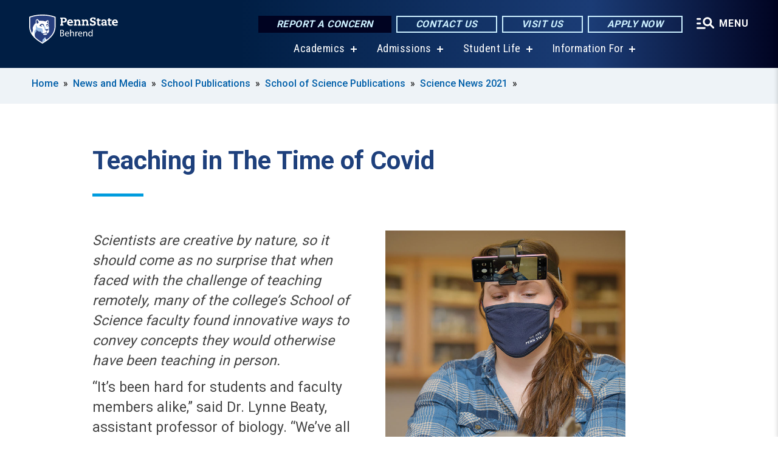

--- FILE ---
content_type: text/html; charset=UTF-8
request_url: https://behrend.psu.edu/news-events/school-publications/school-science-publications/science-news-2021/teaching-time-covid
body_size: 13126
content:
<!DOCTYPE html>
<html  lang="en" dir="ltr" prefix="content: http://purl.org/rss/1.0/modules/content/  dc: http://purl.org/dc/terms/  foaf: http://xmlns.com/foaf/0.1/  og: http://ogp.me/ns#  rdfs: http://www.w3.org/2000/01/rdf-schema#  schema: http://schema.org/  sioc: http://rdfs.org/sioc/ns#  sioct: http://rdfs.org/sioc/types#  skos: http://www.w3.org/2004/02/skos/core#  xsd: http://www.w3.org/2001/XMLSchema# ">
  <head>
    <meta charset="utf-8" />
<meta name="description" content="Teaching in The Time of Covid" />
<link rel="canonical" href="https://behrend.psu.edu/news-events/school-publications/school-science-publications/science-news-2021/teaching-time-covid" />
<link rel="shortlink" href="https://behrend.psu.edu/node/57836" />
<meta property="og:site_name" content="Penn State Behrend" />
<meta property="og:type" content="article" />
<meta property="og:url" content="https://behrend.psu.edu/news-events/school-publications/school-science-publications/science-news-2021/teaching-time-covid" />
<meta property="og:title" content="Teaching in The Time of Covid" />
<meta property="og:description" content="Teaching in The Time of Covid" />
<meta name="Generator" content="Drupal 10 (https://www.drupal.org)" />
<meta name="MobileOptimized" content="width" />
<meta name="HandheldFriendly" content="true" />
<meta name="viewport" content="width=device-width, initial-scale=1.0" />
<link rel="icon" href="/profiles/psucampus/themes/psu_sub/favicon.ico" type="image/vnd.microsoft.icon" />

    <title>Teaching in The Time of Covid | Penn State Behrend</title>
    <link rel="stylesheet" media="all" href="/sites/behrend/files/css/css_FiQc0TcnKgBN3FsBDjYnXkKcRlks1_usKIq_opVAC0M.css?delta=0&amp;language=en&amp;theme=psu_sub&amp;include=[base64]" />
<link rel="stylesheet" media="all" href="/sites/behrend/files/css/css_vOKIn-s5YGh1DEldtgwWoh6Qv8I8kpgMVFknYGFYEwc.css?delta=1&amp;language=en&amp;theme=psu_sub&amp;include=[base64]" />
<link rel="stylesheet" media="all" href="https://use.fontawesome.com/releases/v5.8.1/css/all.css" />

    
    <!-- Begin Google fonts -->
    <link href="//fonts.googleapis.com/css2?family=Roboto+Condensed:ital,wght@0,400;0,700;1,400;1,700&amp;family=Roboto+Slab:wght@100;300;400;500;700&amp;family=Roboto:wght@400;500;700;900&amp;family=Open+Sans:ital,wght@0,300;0,400;0,600;0,700;0,800;1,300;1,400;1,600;1,700;1,800" rel="stylesheet" />
    <!-- End Google fonts -->
    <!-- Google Tag Manager -->
    <script>(function(w,d,s,l,i){w[l]=w[l]||[];w[l].push({'gtm.start':
    new Date().getTime(),event:'gtm.js'});var f=d.getElementsByTagName(s)[0],
    j=d.createElement(s),dl=l!='dataLayer'?'&l='+l:'';j.async=true;j.src=
    '//www.googletagmanager.com/gtm.js?id='+i+dl;f.parentNode.insertBefore(j,f);
    })(window,document,'script','dataLayer','GTM-5CXSN6');</script>
    <!-- End Google Tag Manager -->
  </head>
  <body class="path-node page-node-type-basic-page has-glyphicons">
    <!-- Google Tag Manager (noscript) -->
    <noscript><iframe src="//www.googletagmanager.com/ns.html?id=GTM-5CXSN6"
    height="0" width="0" style="display:none;visibility:hidden"></iframe></noscript>
    <!-- End Google Tag Manager (noscript) -->
    <nav id="skip-link" aria-label="skip-link">
      <a href="#main-content" class="visually-hidden focusable skip-link">
        Skip to main content
      </a>
    </nav>
    
      <div class="dialog-off-canvas-main-canvas" data-off-canvas-main-canvas>
    
      <header>
    <div class="overlay"></div>
    <div class="header-wrap">
      <div id="alerts-wrap">
      </div>
      <nav id="navigation">
        <div class="container-psu-main">
          <div class="brand" id="brand">
            <a href="/" class="header-logo">
              <img src="/sites/behrend/files/logos/PSU_EBO_RGB_2C.svg" alt="Penn State Behrend" title="" id="header-logo">
            </a>
            <div class="header-buttons">
              <div class="btn-wrap">
                <a href="https://universityethics.psu.edu/reporting-at-penn-state" class="button hotline-button">Report a Concern</a>
                                    
        <a href="/about-the-college/people-and-departments" class="button gradient-button cta-button">Contact Us</a>
        <a href="/admission/visit-behrend-overview" class="button gradient-button cta-button">Visit Us</a>
        <a href="/admissions-financial-aid/apply" class="button gradient-button cta-button">Apply Now</a>
  


                                <div class="more-menu-buttons">
                  <button class="hamburger hamburger--arrow-r open-dialog" type="button">
                    <span class="hamburger-box">
                      <svg role="img" aria-label="Expand menu" viewBox="0 0 24 24" xmlns="http://www.w3.org/2000/svg" xmlns:xlink="http://www.w3.org/1999/xlink"><title id="Icon-navSearch-:R4qlnaja:">navSearch icon</title><path fill="#fff" d="M3.02171 18.2822C2.73223 18.2822 2.48957 18.1843 2.29374 17.9885C2.09791 17.7927 2 17.55 2 17.2605C2 16.9711 2.09791 16.7284 2.29374 16.5326C2.48957 16.3367 2.73223 16.2388 3.02171 16.2388H11.1954C11.4849 16.2388 11.7275 16.3367 11.9234 16.5326C12.1192 16.7284 12.2171 16.9711 12.2171 17.2605C12.2171 17.55 12.1192 17.7927 11.9234 17.9885C11.7275 18.1843 11.4849 18.2822 11.1954 18.2822H3.02171ZM3.02171 13.1737C2.73223 13.1737 2.48957 13.0758 2.29374 12.8799C2.09791 12.6841 2 12.4415 2 12.152C2 11.8625 2.09791 11.6198 2.29374 11.424C2.48957 11.2282 2.73223 11.1303 3.02171 11.1303H6.08685C6.37633 11.1303 6.61899 11.2282 6.81482 11.424C7.01064 11.6198 7.10856 11.8625 7.10856 12.152C7.10856 12.4415 7.01064 12.6841 6.81482 12.8799C6.61899 13.0758 6.37633 13.1737 6.08685 13.1737H3.02171ZM3.02171 8.06513C2.73223 8.06513 2.48957 7.96722 2.29374 7.77139C2.09791 7.57556 2 7.33291 2 7.04342C2 6.75394 2.09791 6.51128 2.29374 6.31545C2.48957 6.11963 2.73223 6.02171 3.02171 6.02171H6.08685C6.37633 6.02171 6.61899 6.11963 6.81482 6.31545C7.01064 6.51128 7.10856 6.75394 7.10856 7.04342C7.10856 7.33291 7.01064 7.57556 6.81482 7.77139C6.61899 7.96722 6.37633 8.06513 6.08685 8.06513H3.02171ZM14.2605 15.2171C12.8472 15.2171 11.6424 14.719 10.6462 13.7229C9.65006 12.7267 9.15198 11.5219 9.15198 10.1086C9.15198 8.69519 9.65006 7.49042 10.6462 6.49425C11.6424 5.49808 12.8472 5 14.2605 5C15.6739 5 16.8787 5.49808 17.8748 6.49425C18.871 7.49042 19.3691 8.69519 19.3691 10.1086C19.3691 10.6024 19.2967 11.092 19.152 11.5773C19.0072 12.0626 18.7901 12.5096 18.5006 12.9183L21.719 16.1367C21.9063 16.324 22 16.5624 22 16.8519C22 17.1413 21.9063 17.3797 21.719 17.567C21.5317 17.7544 21.2933 17.848 21.0038 17.848C20.7143 17.848 20.4759 17.7544 20.2886 17.567L17.0702 14.3487C16.6616 14.6381 16.2146 14.8553 15.7292 15C15.2439 15.1447 14.7544 15.2171 14.2605 15.2171ZM14.2605 13.1737C15.112 13.1737 15.8357 12.8757 16.4317 12.2797C17.0277 11.6837 17.3257 10.96 17.3257 10.1086C17.3257 9.25713 17.0277 8.53342 16.4317 7.93742C15.8357 7.34142 15.112 7.04342 14.2605 7.04342C13.4091 7.04342 12.6854 7.34142 12.0894 7.93742C11.4934 8.53342 11.1954 9.25713 11.1954 10.1086C11.1954 10.96 11.4934 11.6837 12.0894 12.2797C12.6854 12.8757 13.4091 13.1737 14.2605 13.1737Z"></path></svg>
                    </span>
                    <span class="more-text">MENU</span>
                  </button>
                </div>
              </div>
            </div>
                              <ul class="main-nav">
          <li class="has-submenu title-xx-small">
            <a href="/academics" data-drupal-link-system-path="node/26529">Academics</a>
              <div class="dropdown-content">
          <div class="submenu-links">
            <ul>
                                      <li class="menu_link title-xx-small">
                                <a href="/academics/academic-programs/majors-minors" data-drupal-link-system-path="node/24420">Majors and Minors</a>
              </li>
                                      <li class="menu_link title-xx-small">
                                <a href="/graduate-programs" data-drupal-link-system-path="node/56546">Graduate Programs</a>
              </li>
                                      <li class="menu_link title-xx-small">
                                <a href="/academics/academic-programs/open-lab-student-experience" data-drupal-link-system-path="node/31386">Open Lab Learning</a>
              </li>
                                      <li class="menu_link title-xx-small">
                                <a href="/research" data-drupal-link-system-path="node/54396">Research Opportunities</a>
              </li>
                                      <li class="menu_link title-xx-small">
                                <a href="/school-of-business" data-drupal-link-system-path="node/26484">Black School of Business</a>
              </li>
                                      <li class="menu_link title-xx-small">
                                <a href="/school-of-engineering" data-drupal-link-system-path="node/26512">School of Engineering</a>
              </li>
                                      <li class="menu_link title-xx-small">
                                <a href="/school-of-humanities-social-sciences" data-drupal-link-system-path="node/26475">School of Humanities and Social Sciences</a>
              </li>
                                      <li class="menu_link title-xx-small">
                                <a href="/school-of-science" data-drupal-link-system-path="node/26502">School of Science</a>
              </li>
                                      <li class="menu_link title-xx-small">
                                <a href="/school-of-science/academic-programs/nursing" data-drupal-link-system-path="node/26072">Nursing Program</a>
              </li>
                        </ul>
          </div>
        </div>
          </li>
          <li class="has-submenu title-xx-small">
            <a href="/admission" data-drupal-link-system-path="node/26535">Admissions</a>
              <div class="dropdown-content">
          <div class="submenu-links">
            <ul>
                                      <li class="menu_link title-xx-small">
                                <a href="/about-the-college" data-drupal-link-system-path="node/67876">About Penn State Behrend</a>
              </li>
                                      <li class="menu_link title-xx-small">
                                <a href="/admissions-financial-aid/undergraduate-admissions/first-year-students" data-drupal-link-system-path="node/24492">First-Year Students</a>
              </li>
                                      <li class="menu_link title-xx-small">
                                <a href="/admissions-financial-aid/undergraduate-admissions/transfer-students" data-drupal-link-system-path="node/24491">Transfer Students</a>
              </li>
                                      <li class="menu_link title-xx-small">
                                <a href="/admissions-financial-aid/undergraduate-admissions/penn-state-behrend-welcomes-international-students" data-drupal-link-system-path="node/24359">International Students</a>
              </li>
                                      <li class="menu_link title-xx-small">
                                <a href="/admissions-financial-aid/undergraduate-admissions/change-of-campus" data-drupal-link-system-path="node/24607">Change of Campus Students</a>
              </li>
                                      <li class="menu_link title-xx-small">
                                <a href="/admissions-financial-aid/adult-admissions" data-drupal-link-system-path="node/23810">Adult Learners</a>
              </li>
                                      <li class="menu_link title-xx-small">
                                <a href="/admissions-financial-aid/graduate-programs">Graduate Students</a>
              </li>
                                      <li class="menu_link title-xx-small">
                                <a href="/admissions-financial-aid/apply" data-drupal-link-system-path="node/24493">Applying to Behrend</a>
              </li>
                                      <li class="menu_link title-xx-small">
                                <a href="/tuition-and-financial-aid" data-drupal-link-system-path="node/26543">Tuition and Financial Aid</a>
              </li>
                        </ul>
          </div>
        </div>
          </li>
          <li class="has-submenu title-xx-small">
            <a href="/student-life" data-drupal-link-system-path="node/26547">Student Life</a>
              <div class="dropdown-content">
          <div class="submenu-links">
            <ul>
                                      <li class="menu_link title-xx-small">
                                <a href="/student-life/commuter-life" data-drupal-link-system-path="node/23729">Commuter Life</a>
              </li>
                                      <li class="menu_link title-xx-small">
                                <a href="/student-life/housing-and-residence-life/residence-life" data-drupal-link-system-path="node/24585">Residence Life</a>
              </li>
                                      <li class="menu_link title-xx-small">
                                <a href="https://liveon.psu.edu/behrend/dining">Dining on Campus</a>
              </li>
                                      <li class="menu_link title-xx-small">
                                <a href="https://www.psblions.com/landing/index">Athletics and Recreation</a>
              </li>
                                      <li class="menu_link title-xx-small">
                                <a href="/student-life/student-leadership-and-involvement" data-drupal-link-system-path="node/24398">Clubs and Activities</a>
              </li>
                                      <li class="menu_link title-xx-small">
                                <a href="/student-life/educational-equity-and-diversity" data-drupal-link-system-path="node/26631">Diversity and Belonging</a>
              </li>
                                      <li class="menu_link title-xx-small">
                                <a href="/student-life/student-services" data-drupal-link-system-path="node/24037">Student Services</a>
              </li>
                                      <li class="menu_link title-xx-small">
                                <a href="/student-life/student-services/campus-safety" data-drupal-link-system-path="node/24388">Safety on Campus</a>
              </li>
                        </ul>
          </div>
        </div>
          </li>
          <li class="has-submenu title-xx-small">
            <a href="">Information For</a>
              <div class="dropdown-content">
          <div class="submenu-links">
            <ul>
                                      <li class="menu_link title-xx-small">
                                <a href="/future-students" data-drupal-link-system-path="node/26558">Future Students</a>
              </li>
                                      <li class="menu_link title-xx-small">
                                <a href="/current-students" data-drupal-link-system-path="node/26555">Current Students</a>
              </li>
                                      <li class="menu_link title-xx-small">
                                <a href="/faculty-staff" data-drupal-link-system-path="node/26560">Faculty &amp; Staff</a>
              </li>
                                      <li class="menu_link title-xx-small">
                                <a href="/alumni" data-drupal-link-system-path="node/23841">Alumni</a>
              </li>
                                      <li class="menu_link title-xx-small">
                                <a href="/giving" data-drupal-link-system-path="node/55891">Donors &amp; Friends</a>
              </li>
                                      <li class="menu_link title-xx-small">
                                <a href="/business-and-community-partners" data-drupal-link-system-path="node/26805">Business &amp; Community Partners</a>
              </li>
                                      <li class="menu_link title-xx-small">
                                <a href="/admission/visit-penn-state-behrend/directions-to-campus" data-drupal-link-system-path="node/24358">Visitors</a>
              </li>
                        </ul>
          </div>
        </div>
          </li>
    </ul>


                      </div>
        </div>
      </nav>
    </div>
        <div class="dialog full-menu-wrap" role="dialog" aria-labelledby="dialog-title" aria-describedby="dialog-description" inert>
      <div id="dialog-title" class="sr-only">Full site navigation menu</div>
      <p id="dialog-description" class="sr-only">This dialog contains the full navigation menu for this site.</p>
      <nav class="full-menu">
        <a href="/" class="full-menu-mark"><img src="/sites/behrend/files/logos/PSU_EBO_RGB_2C_M.svg" alt="Penn State Behrend" title="" /></a>
        <button class="full-menu-close close-dialog icon-cancel" aria-label="Close Navigation"><span>Close</span></button>
                  <div class="search-block-form google-cse block block-search block-search-form-block" data-drupal-selector="search-block-form" novalidate="novalidate" id="block-search-form" role="search">
  
    
        
  <form block="block-search-form" action="/search/cse" method="get" id="search-block-form" accept-charset="UTF-8" class="search-form">
    <div class="form-item js-form-item form-type-search js-form-type-search form-item-keys js-form-item-keys form-no-label form-group">
      <label for="edit-keys" class="control-label sr-only">Search</label>
  
  
  <div class="input-group"><input title="Enter the terms you wish to search for." data-drupal-selector="edit-keys" class="form-search form-control" placeholder="Search" type="search" id="edit-keys" name="keys" value="" size="10" maxlength="128" /><span class="input-group-btn"><button type="submit" value="Search" class="button js-form-submit form-submit btn-primary btn icon-only"><span class="sr-only">Search</span><span class="icon glyphicon glyphicon-search" aria-hidden="true"></span></button></span></div>

  
  
      <div id="edit-keys--description" class="description help-block">
      Enter the terms you wish to search for.
    </div>
  </div>
<div class="form-actions form-group js-form-wrapper form-wrapper" data-drupal-selector="edit-actions" id="edit-actions"></div>

    <div class="search-type clearfix">
      <fieldset>
        <legend class="element-invisible">Search type:</legend>
        <div id="search-type" class="form-radios">
          <div class="form-item form-type-radio form-item-search-type">
            <input type="radio" id="-search-type-campussite" name="search_type" value="/search/cse"
              checked class="form-radio search-type-campussite">
            <label class="option" for="-search-type-campussite">Penn State Behrend</label>
          </div>
          <div class="form-item form-type-radio form-item-search-type">
            <input type="radio" id="-search-type-campus-people" name="search_type" value="/campus-directory/results"
               class="form-radio search-type-campus-people">
            <label class="option" for="-search-type-campus-people">Campus Directory </label>
          </div>
          <div class="form-item"></div>
          <div class="form-item form-type-radio form-item-search-type">
            <input type="radio" id="-search-type-wwwpsuedu" name="search_type" value="/search/all"
               class="form-radio search-type-wwwpsuedu">
            <label class="option" for="-search-type-wwwpsuedu">Penn State (all websites)</label>
          </div>
          <div class="form-item form-type-radio form-item-search-type">
            <input type="radio" id="-search-type-people" name="search_type" value="https://directory.psu.edu/?userId="
               class="form-radio search-type-people">
            <label class="option" for="-search-type-people">Penn State Directory </label>
          </div>
        </div>
      </fieldset>
    </div>
  </form>

  </div>

                <div class="cta-container">
          <div class="wrap-cta">
            <a href="https://universityethics.psu.edu/reporting-at-penn-state" class="button hotline-button">Report a Concern</a>
                          
        <a href="/about-the-college/people-and-departments" class="button gradient-button cta-button">Contact Us</a>
        <a href="/admission/visit-behrend-overview" class="button gradient-button cta-button">Visit Us</a>
        <a href="/admissions-financial-aid/apply" class="button gradient-button cta-button">Apply Now</a>
  


                      </div>
        </div>
                      <ul class="main-nav">
          <li class="has-submenu title-small">
            <a href="/this-is-penn-state-behrend" data-drupal-link-system-path="node/26523">This is Penn State Behrend</a>
              <div class="dropdown-content">
          <div class="submenu-links">
            <ul>
                                      <li class="menu_link title-xx-small">
                                <a href="/about-the-college" data-drupal-link-system-path="node/67876">About Penn State Behrend</a>
              </li>
                                      <li class="menu_link title-xx-small">
                                <a href="/about-the-college/college-strategy/behrend-open-lab" data-drupal-link-system-path="node/57441">Behrend as an Open Lab</a>
              </li>
                                      <li class="menu_link title-xx-small">
                                <a href="/about-the-college/behrend-best-value" data-drupal-link-system-path="node/69476">Behrend: A Best Value</a>
              </li>
                                      <li class="menu_link title-xx-small">
                                <a href="/about-the-college/college-strategy/vision-behrend-graduate" data-drupal-link-system-path="node/46286">Vision of a Behrend Graduate</a>
              </li>
                                      <li class="menu_link title-xx-small">
                                <a href="/news-events/calendars" data-drupal-link-system-path="node/23706">College Calendars</a>
              </li>
                                      <li class="menu_link title-xx-small">
                                <a href="/about-the-college/college-leadership" data-drupal-link-system-path="node/24608">College Leadership</a>
              </li>
                                      <li class="menu_link title-xx-small">
                                <a href="/about-the-college/people-and-departments" data-drupal-link-system-path="node/23187">People and Departments</a>
              </li>
                                      <li class="menu_link title-xx-small">
                                <a href="/admission/visit-penn-state-behrend" data-drupal-link-system-path="node/30856">Visit Behrend</a>
              </li>
                                      <li class="menu_link title-xx-small">
                                <a href="/giving" data-drupal-link-system-path="node/55891">Give to Behrend</a>
              </li>
                        </ul>
          </div>
        </div>
          </li>
          <li class="has-submenu title-small">
            <a href="/academics" data-drupal-link-system-path="node/26529">Academics</a>
              <div class="dropdown-content">
          <div class="submenu-links">
            <ul>
                                      <li class="menu_link title-xx-small">
                                <a href="/academics/academic-programs/majors-minors" data-drupal-link-system-path="node/24420">Majors and Minors</a>
              </li>
                                      <li class="menu_link title-xx-small">
                                <a href="/academics/academic-services/academic-advising/division-of-undergraduate-studies" data-drupal-link-system-path="node/22514">Exploratory (Undeclared)</a>
              </li>
                                      <li class="menu_link title-xx-small">
                                <a href="/academics/academic-services/adult" data-drupal-link-system-path="node/24575">Adult Learner Programs</a>
              </li>
                                      <li class="menu_link title-xx-small">
                                <a href="/graduate-programs" data-drupal-link-system-path="node/56546">Graduate Programs</a>
              </li>
                                      <li class="menu_link title-xx-small">
                                <a href="/academics/academic-services/academic-advising" data-drupal-link-system-path="node/34022">Academic Advising</a>
              </li>
                                      <li class="menu_link title-xx-small">
                                <a href="/academics/academic-services/career-services" data-drupal-link-system-path="node/68966">Career Services</a>
              </li>
                                      <li class="menu_link title-xx-small">
                                <a href="/academics/academic-services/college-registrar" data-drupal-link-system-path="node/23945">College Registrar</a>
              </li>
                        </ul>
          </div>
        </div>
          </li>
          <li class="has-submenu title-small">
            <a href="/admission" data-drupal-link-system-path="node/26535">Admissions and Aid</a>
              <div class="dropdown-content">
          <div class="submenu-links">
            <ul>
                                      <li class="menu_link title-xx-small">
                                <a href="/about-the-college/at-a-glance" data-drupal-link-system-path="node/24360">Penn State Behrend At A Glance</a>
              </li>
                                      <li class="menu_link title-xx-small">
                                <a href="/admission/undergraduate-admissions" data-drupal-link-system-path="node/23809">Undergraduate Admissions</a>
              </li>
                                      <li class="menu_link title-xx-small">
                                <a href="/graduate-programs/contact-graduate-admissions" data-drupal-link-system-path="node/56636">Graduate Admissions</a>
              </li>
                                      <li class="menu_link title-xx-small">
                                <a href="/admission/visit-behrend-overview" data-drupal-link-system-path="node/24597">Visiting Behrend</a>
              </li>
                                      <li class="menu_link title-xx-small">
                                <a href="/admissions-financial-aid/apply" data-drupal-link-system-path="node/24493">Applying to Behrend</a>
              </li>
                                      <li class="menu_link title-xx-small">
                                <a href="/tuition-and-financial-aid" data-drupal-link-system-path="node/26543">Tuition and Financial Aid</a>
              </li>
                        </ul>
          </div>
        </div>
          </li>
          <li class="has-submenu title-small">
            <a href="/student-life" data-drupal-link-system-path="node/26547">Student Life</a>
              <div class="dropdown-content">
          <div class="submenu-links">
            <ul>
                                      <li class="menu_link title-xx-small">
                                <a href="/student-life/housing-and-residence-life/on-campus-housing" data-drupal-link-system-path="node/33895">On-Campus Housing</a>
              </li>
                                      <li class="menu_link title-xx-small">
                                <a href="/student-life/commuter-life/off-campus-housing" data-drupal-link-system-path="node/24287">Off-Campus Housing</a>
              </li>
                                      <li class="menu_link title-xx-small">
                                <a href="/student-life/commuter-life" data-drupal-link-system-path="node/23729">Commuter Resources</a>
              </li>
                                      <li class="menu_link title-xx-small">
                                <a href="https://liveon.psu.edu/behrend/dining">Dining on Campus</a>
              </li>
                                      <li class="menu_link title-xx-small">
                                <a href="https://www.psblions.com/information/intramurals-facilities/Facilities">Fitness and Recreation</a>
              </li>
                                      <li class="menu_link title-xx-small">
                                <a href="/student-life/student-leadership-and-involvement" data-drupal-link-system-path="node/24398">Student Activities</a>
              </li>
                                      <li class="menu_link title-xx-small">
                                <a href="/student-life/student-services/campus-safety" data-drupal-link-system-path="node/24388">Safety on Campus</a>
              </li>
                        </ul>
          </div>
        </div>
          </li>
          <li class="nobtn title-small">
            <a href="https://www.psblions.com" target="_blank">Athletics</a>
          </li>
          <li class="has-submenu title-small">
            <a href="/research-outreach" data-drupal-link-system-path="node/26732">Research and Outreach</a>
              <div class="dropdown-content">
          <div class="submenu-links">
            <ul>
                                      <li class="menu_link title-xx-small">
                                <a href="/research" data-drupal-link-system-path="node/54396">Research</a>
              </li>
                                      <li class="menu_link title-xx-small">
                                <a href="/research-outreach/faculty-research" data-drupal-link-system-path="node/24368">Faculty Research</a>
              </li>
                                      <li class="menu_link title-xx-small">
                                <a href="/research-outreach/student-research" data-drupal-link-system-path="node/24550">Student Research</a>
              </li>
                                      <li class="menu_link title-xx-small">
                                <a href="/outreach" data-drupal-link-system-path="node/54401">Outreach</a>
              </li>
                                      <li class="menu_link title-xx-small">
                                <a href="/research-outreach/ignite-erie/innovation-commons" data-drupal-link-system-path="node/24262">James R. Meehl Innovation Commons</a>
              </li>
                                      <li class="menu_link title-xx-small">
                                <a href="https://knowledgepark.psu.edu/">Knowledge Park</a>
              </li>
                                      <li class="menu_link title-xx-small">
                                <a href="/research-outreach/youth-education-outreach" data-drupal-link-system-path="node/41806">K-12 Education Outreach</a>
              </li>
                                      <li class="menu_link title-xx-small">
                                <a href="https://seagrant.psu.edu/">Pennsylvania Sea Grant</a>
              </li>
                        </ul>
          </div>
        </div>
          </li>
    </ul>


                <div class="links-menus">
          <div class="audience-menu">
                                      <h4 class="title-xx-small">Find Information For:</h4>
                
              <ul block="block-psu-sub-information-menu" class="menu">
              <li class="title-small">
        <a href="/future-students" data-drupal-link-system-path="node/26558">Future Students</a>
              </li>
          <li class="title-small">
        <a href="/current-students" data-drupal-link-system-path="node/26555">Current Students</a>
              </li>
          <li class="title-small">
        <a href="/faculty-staff" data-drupal-link-system-path="node/26560">Faculty &amp; Staff</a>
              </li>
          <li class="title-small">
        <a href="/alumni" data-drupal-link-system-path="node/23841">Alumni</a>
              </li>
          <li class="title-small">
        <a href="/giving" data-drupal-link-system-path="node/55891">Donors &amp; Friends</a>
              </li>
          <li class="title-small">
        <a href="/business-and-community-partners" data-drupal-link-system-path="node/26805">Business &amp; Community Partners</a>
              </li>
          <li class="title-small">
        <a href="/admission/visit-penn-state-behrend/directions-to-campus" data-drupal-link-system-path="node/24358">Visitors</a>
              </li>
        </ul>
  



                      </div>
          <div class="helpful-links-menu">
                                      <h4 class="title-xx-small">Helpful Links</h4>
                
              <ul block="block-psu-sub-helpful-links-menu" class="menu">
              <li class="title-x-small">
        <a href="https://behrend.psu.edu/map">Campus Map</a>
              </li>
          <li class="title-x-small">
        <a href="https://www.youvisit.com/tour/psueriebehrend?pl=v">Virtual Campus Tour</a>
              </li>
          <li class="title-x-small">
        <a href="/admission/visit-penn-state-behrend/directions-to-campus" data-drupal-link-system-path="node/24358">Directions to Campus</a>
              </li>
          <li class="title-x-small">
        <a href="/general-services/parking" data-drupal-link-system-path="node/24285">Parking on Campus</a>
              </li>
          <li class="title-x-small">
        <a href="/student-life/student-services/campus-safety" data-drupal-link-system-path="node/24388">Safety on Campus</a>
              </li>
          <li class="title-x-small">
        <a href="https://behrendblog.com/">Behrend Blog</a>
              </li>
          <li class="title-x-small">
        <a href="/news-events/calendars" data-drupal-link-system-path="node/23706">Calendars</a>
              </li>
          <li class="title-x-small">
        <a href="/about-the-college/people-and-departments" data-drupal-link-system-path="node/23187">Directories</a>
              </li>
        </ul>
  



                      </div>
        </div>
        <div class="social-menu">
                                <h4 class="title-x-small">Connect With Us</h4>
            <section id="block-header-social-media-block" class="block block-psucampus-core block-social-media-block clearfix">
  
    

      <div class="content social-icon-wrapper"><ul class="social-share-list"><li class="social-share-list__item"><a href="https://www.facebook.com/pennstatebehrend" class="prototype-icon prototype-icon-social-facebook" title="Facebook"><span class="social-icon-text">Facebook</span></a></li><li class="social-share-list__item"><a href="https://www.instagram.com/psbehrend" class="prototype-icon prototype-icon-social-instagram" title="Instagram"><span class="social-icon-text">Instagram</span></a></li><li class="social-share-list__item"><a href="https://www.linkedin.com/school/pennstatebehrend/" class="prototype-icon prototype-icon-social-linkedin" title="LinkedIn"><span class="social-icon-text">LinkedIn</span></a></li><li class="social-share-list__item"><a href="https://www.tiktok.com/@psbehrend" class="prototype-icon prototype-icon-social-tiktok" title="TikTok"><img src="https://behrend.psu.edu/profiles/psucampus/themes/psu_sub/images/tiktok.svg" class="svg tiktok" alt="TikTok" /><span class="social-icon-text">TikTok</span></a></li><li class="social-share-list__item"><a href="https://www.youtube.com/PennStateBehrend1" class="prototype-icon prototype-icon-social-youtube" title="YouTube"><span class="social-icon-text">YouTube</span></a></li></ul></div>
  </section>


                  </div>
      </nav>
    </div>
      </header>
  
  <section id="preface-outer-wrapper" class="outer-wrapper clearfix" role="main" aria-label="features">
    <div id="preface-layout" class="preface-layout inner-wrapper clearfix">
      <div id="preface-first" class="region--preface-first">
          <div class="region region-preface-first">
    <section id="block-psu-sub-breadcrumbs" class="block block-system block-system-breadcrumb-block">
        <ol class="breadcrumb">
          <li >
                  <a href="/">Home</a>
              </li>
          <li >
                  <a href="/news-events">News and Media</a>
              </li>
          <li >
                  <a href="/news-events/school-publications">School Publications</a>
              </li>
          <li >
                  <a href="/news-events/school-publications/school-science-publications">School of Science Publications</a>
              </li>
          <li >
                  <a href="/news-events/school-publications/school-science-publications/science-news-2021">Science News 2021</a>
              </li>
      </ol>

  </section>


  </div>

      </div>
    </div>
  </section>
  



    
  <div role="main" class="main-container container js-quickedit-main-content">
    <div id="main-layout" class="main-layout inner-wrapper clearfix">
      <div class="row main-layout-row">
                                              <div class="col-sm-12 no-sidebars" id="heading">
                <div class="region region-header">
    <div data-drupal-messages-fallback class="hidden"></div>
  <div id="page-title-wrapper" role="main" aria-label="title">
  
      <h1 class="page-header">
<span>Teaching in The Time of Covid</span>
</h1>
    
</div>


  </div>

            </div>
                  
                        
        <section class="col-sm-12 no-sidebars">

                                              
                      
                                <a id="main-content"></a>
              <div class="region region-content">
      <article about="/news-events/school-publications/school-science-publications/science-news-2021/teaching-time-covid" class="node basic-page node-basic-page full clearfix">

  
  
  <div class="content">
    
            <div class="field field--name-body field--type-text-with-summary field--label-hidden field--item">
<div data-embed-button="node" data-entity-embed-display="view_mode:node.embed" data-entity-type="node" data-entity-uuid="0f9f2910-4268-46ff-ad17-d2ef97420ad5" data-langcode="en" class="align-right embedded-entity image" data-entity-embed-display-settings="[]"><div about="/photo/57831/2021/03/18/covidlabs" class="node node-image embed clearfix">
  <div class="content entity-embed">
      
            <div class="field field--name-field-image field--type-image field--label-hidden field--item">  <img loading="lazy" src="/sites/behrend/files/styles/node_embed/public/psb-covid-teaching-002.jpg?itok=4WBZiKSS" width="700" height="873" alt="Dr. Lynne Beaty, assistant professor of biology, experimented with the best way to teach a lab remotely. She found that using a cell-phone head mount gave students the best perspective, giving them a first-person view of Beaty’s hands as she went through the steps of the lab, mimicking what they would see if they were doing the lab themselves." typeof="foaf:Image" class="img-responsive">


</div>
      
  <div class="field caption-container">
    <div class="caption-wrap node-image-caption">
      <div class="caption">
        
            <div class="field field--name-body field--type-text-with-summary field--label-hidden field--item"><p>Dr. Lynne Beaty, assistant professor of biology, experimented with the best way to teach a lab remotely. She found that using a cell-phone head mount gave students the best perspective, giving them a first-person view of Beaty’s hands as she went through the steps of the lab, mimicking what they would see if they were doing the lab themselves.</p></div>
      
        
            <div class="field field--name-field-credit field--type-string field--label-hidden field--item">Credit: Penn State Behrend</div>
      
        <span></span>
      </div>
      <div class="caption-button-wrap"><button class="caption-button" role="button" aria-pressed="false">Expand</button></div>
    </div>
  </div>

  </div>
</div>
</div>


<p style="margin-bottom:11px"><em>Scientists are creative by nature, so it should come as no surprise that when faced with the challenge of teaching remotely, many of the college’s School of Science faculty found innovative ways to convey concepts they would otherwise have been teaching in person.</em></p>

<p>“It’s been hard for students and faculty members alike,” said Dr. Lynne Beaty, assistant professor of biology. “We’ve all had some struggles, but I like to think that this pandemic has pushed faculty members to be more creative in how we present information.”</p>

<p>Beaty is one of several faculty members who experimented with new methods of teaching, some of which, they say, worked so well they plan to continue using them.</p>

<h2>The No-Lab Lab</h2>

<p>How do you teach a hands-on laboratory class when students are spread out across the country without access to a lab?</p>

<p>“I tried to create various lab experiences using photos and videos to emulate what students would see and do if they were completing the lab in person, but my most successful attempt was a lab in which I used my cell phone strapped to my forehead with the video camera recording while I completed the lab,” Beaty said.</p>

<p>A $17 head mount, into which her cell phone fit, outfitted with a Velcro loop on an elastic headband, allowed Beaty the use of both of her hands and gave students a first-person point of view.</p>

<p>“The students could see my hands completing the tasks that they would have been doing during the lab in the manner in which they would have done it,” she said, “rather than just watching me do it from a device propped up nearby.”</p>

<p>Beaty also found a way to structure a remote laboratory activity as a game, which she said was a hit with students.</p>

<p>“Using a predator-prey simulation online, students had to adjust predator and prey population parameters to try to get stable population cycles for 1,000 simulation time steps,” she said. “Regu­lar population cycles were challenging to obtain, which frustrated some students, but turning anything into a game makes it more fun.”</p>

<h2>Lecturing Lessons Learned</h2>

<p>Dr. Jay Amican­gelo, professor of chemistry, has been teaching in a traditional face-to-face manner since he started at Behrend in 2002, and it never occurred to him to record his lectures—until the pandemic required him to evaluate how he could best cover material in a remote environment.</p>

<p>“I started pre-recording my lectures ahead of time and then using class time to go over assigned problems, answer questions, and so forth,” he said.</p>

<p>Amicangelo found that recorded lectures were particularly helpful in upper-level courses such as CHEM 450 Physical Chemistry Thermodynamics.</p>

<p>“I have always used the whiteboard to present material because it is a highly mathematical class,” Amicangelo said. “I would often feel rushed in a given class to get to a certain point in my lecture notes, but now, I have them watch the lecture in advance, then I can use the face-to-face class session to emphasize important points of the material.”</p>

<p>Amicangelo said this approach to teaching, referred to as ”flipping” the classroom, is a concept he had heard about but had never had the time to try. The pandemic provided the impetus.</p>

<p>“Once I explored it, I liked it, and I plan to continue using this method,” he said. “I think students will really benefit from the extra opportunity to under­stand and explore the material in class rather than just listening to me lecture.”</p>

<p>What’s more, recorded lectures made available to students give them a library of reference material.</p>

<p>Beaty broke it down even further. She recorded mini-lectures, three- to ten-minute presentations on specific topics, so that students could easily review a concept or something they missed in class.</p>

<p>“Yes, they took a little extra time to record, but the benefits to my students far outweighed the cost to me,” Beaty said. “They could go back and review a relevant mini-lecture, rather than navigate a fifty- to seventy-minute recording to find the information they needed.”</p>

<h2>Questions Asked and Easily Answered</h2>

<p>Last year, Natalie Waddell-Rutter, a lecturer in Biol­ogy, attended an online convention where participants used Discord, a smartphone/PC application that allows users to chat via video, voice, or text in real time. She said the live chat and commentary that occurred during an awards cer­emony at the convention made it highly&nbsp;enjoyable, and it gave her the idea to use Discord in her own class.</p>

<p>Although she was teaching in person, Waddell-Rutter found it challenging to ask and answer questions in her sixty-student GEOG 30N: Environment and Society in a Changing World class.</p>

<p>“I like to ask students questions during class, but it’s very hard to hear responses from anyone beyond the first few rows, espe­cially now that we are masked, which further muffles voices,” Waddell-Rutter said. “I thought Discord might be a way to facilitate some in-class discussion, especially since many students bring their laptops to class to follow along with the slides.”</p>

<p>She created a few chat rooms, such as “in class discussion” and “random questions,” and brought in her laptop, which she kept next to the computer that she was using to lecture.</p>

<p>“It worked really well,” she said. “If I asked a question, I would just wait for the students’ responses to start coming in and then read them off. I would also monitor the in-class discussion thread in case someone had a question during a lecture.”</p>

<p>She also used Discord to stream her lectures on a voice channel for those who couldn’t make it to class, and for office hours, answer­ing questions via chat box or starting a video window if students had more in-depth questions that required visuals.</p>
</div>
      
  </div>

</article>


  </div>

                  </section>

                
                      </div>
    </div>
  </div>

  <section id="postscript-outer-wrapper" class="outer-wrapper clearfix" role="complementary" aria-label="postscript features">
    <div id="postscript-layout" class="postscript-layout inner-wrapper clearfix">
      <div id="postscript-first" class="region--postscript-first">
          <div class="region region-postscript-first">
    <section id="block-basic-page-see-also" class="block block-psucampus-basic-page block-psucampus-basic-page-also clearfix">
  
      <h2 class="block-title">See Also</h2>
    

      <div class="field field--name-field-see-also field--type-link field--label-above field--items">
  <ul class="see-also-list">
          <li class="field--item"><a href="/news-events/school-publications/school-science-publications/science-news-2021">Science News 2021</a></li>
      </ul>
</div>

  </section>


  </div>

      </div>
    </div>
  </section>

<footer id="footer-outer-wrapper" role="contentinfo">
  <div id="footer-layout-main" class="footer-layout inner-wrapper clearfix">
    <div id="footer-main" class="footer region--footer">
      <div class="footer-campus-data">
        <div class="map">
                      <a href="/" id="footer-campus-map" class="footer-campus-map">
              <img src="/sites/behrend/files/logos/Behrendfootermap.png" alt="Pennsylvania map showing Penn State&#039;s campuses with Penn State Behrend highlighted" title="" />
            </a>
                  </div>
        <div class="site-slogan body-x-small">
          <h3 class="org-name title-small">Penn State Behrend</h3>
          Penn State Erie, The Behrend College,&nbsp;offers the learning opportunities of a major research university in a welcoming, student-centered campus environment.

        </div>
        <div class="social">
                      <section id="block-social-media-block" class="block block-psucampus-core block-social-media-block clearfix">
  
    

      <div class="content social-icon-wrapper"><ul class="social-share-list"><li class="social-share-list__item"><a href="https://www.facebook.com/pennstatebehrend" class="prototype-icon prototype-icon-social-facebook" title="Facebook"><span class="social-icon-text">Facebook</span></a></li><li class="social-share-list__item"><a href="https://www.instagram.com/psbehrend" class="prototype-icon prototype-icon-social-instagram" title="Instagram"><span class="social-icon-text">Instagram</span></a></li><li class="social-share-list__item"><a href="https://www.linkedin.com/school/pennstatebehrend/" class="prototype-icon prototype-icon-social-linkedin" title="LinkedIn"><span class="social-icon-text">LinkedIn</span></a></li><li class="social-share-list__item"><a href="https://www.tiktok.com/@psbehrend" class="prototype-icon prototype-icon-social-tiktok" title="TikTok"><img src="https://behrend.psu.edu/profiles/psucampus/themes/psu_sub/images/tiktok.svg" class="svg tiktok" alt="TikTok" /><span class="social-icon-text">TikTok</span></a></li><li class="social-share-list__item"><a href="https://www.youtube.com/PennStateBehrend1" class="prototype-icon prototype-icon-social-youtube" title="YouTube"><span class="social-icon-text">YouTube</span></a></li></ul></div>
  </section>


                  </div>
        <div class="cta-container">
          <div class="wrap-cta">
                          
        <a href="/about-the-college/people-and-departments" class="button gradient-button cta-button">Contact Us</a>
        <a href="/admission/visit-behrend-overview" class="button gradient-button cta-button">Visit Us</a>
        <a href="/admissions-financial-aid/apply" class="button gradient-button cta-button">Apply Now</a>
  


                      </div>
        </div>
      </div>
      <div class="footer-menu">
                          <ul class="menu">
          <li class="title-x-small">
                <a href="/this-is-penn-state-behrend" data-drupal-link-system-path="node/26523">This is Penn State Behrend</a>
                  <ul inert>
                      <li class="title-xx-small">
                            <a href="/about-the-college/at-a-glance" data-drupal-link-system-path="node/24360">Behrend At A Glance</a>
            </li>
                      <li class="title-xx-small">
                            <a href="/about-the-college/college-strategy/vision-behrend-graduate" data-drupal-link-system-path="node/46286">Vision of a Behrend Graduate</a>
            </li>
                      <li class="title-xx-small">
                            <a href="/news-events/calendars" data-drupal-link-system-path="node/23706">College Calendars</a>
            </li>
                      <li class="title-xx-small">
                            <a href="/about-the-college/college-history" data-drupal-link-system-path="node/23888">College History</a>
            </li>
                      <li class="title-xx-small">
                            <a href="/about-the-college/college-leadership" data-drupal-link-system-path="node/24608">College Leadership</a>
            </li>
                      <li class="title-xx-small">
                            <a href="/about-the-college/college-strategy" data-drupal-link-system-path="node/23994">College Strategy</a>
            </li>
                      <li class="title-xx-small">
                            <a href="/general-services/human-resources" data-drupal-link-system-path="node/24460">Employment</a>
            </li>
                      <li class="title-xx-small">
                            <a href="/about-the-college/people-and-departments" data-drupal-link-system-path="node/23187">People and Departments</a>
            </li>
                    </ul>
              </li>
          <li class="title-x-small">
                <a href="/academics" data-drupal-link-system-path="node/26529">Academics</a>
                  <ul inert>
                      <li class="title-xx-small">
                            <a href="/academics/academic-programs/majors-minors" data-drupal-link-system-path="node/24420">Majors and Minors</a>
            </li>
                      <li class="title-xx-small">
                            <a href="/graduate-programs" data-drupal-link-system-path="node/56546">Graduate Programs</a>
            </li>
                      <li class="title-xx-small">
                            <a href="/academics/academic-services/academic-advising" data-drupal-link-system-path="node/34022">Academic Advising</a>
            </li>
                      <li class="title-xx-small">
                            <a href="https://psu.bncollege.com/shop/psu-erie/home" target="_blank">Bookstore</a>
            </li>
                      <li class="title-xx-small">
                            <a href="/academics/academic-services/career-services" data-drupal-link-system-path="node/68966">Career Services</a>
            </li>
                      <li class="title-xx-small">
                            <a href="/academics/academic-services/center-for-learning-excellence" data-drupal-link-system-path="node/60376">Center for Learning Excellence</a>
            </li>
                      <li class="title-xx-small">
                            <a href="/academics/academic-services/college-registrar" data-drupal-link-system-path="node/23945">College Registrar</a>
            </li>
                      <li class="title-xx-small">
                            <a href="https://libraries.psu.edu/erie" target="_blank">Lilley Library</a>
            </li>
                      <li class="title-xx-small">
                            <a href="/academics/academic-services/student-success" data-drupal-link-system-path="node/23822">Student Success</a>
            </li>
                      <li class="title-xx-small">
                            <a href="/academics/academic-programs/study-abroad" data-drupal-link-system-path="node/24549">Study Abroad</a>
            </li>
                    </ul>
              </li>
          <li class="title-x-small">
                <a href="/admission" data-drupal-link-system-path="node/26535">Admissions</a>
                  <ul inert>
                      <li class="title-xx-small">
                            <a href="/admission/undergraduate-admissions" data-drupal-link-system-path="node/23809">Undergraduate</a>
            </li>
                      <li class="title-xx-small">
                            <a href="/graduate-programs/overview" data-drupal-link-system-path="node/24588">Graduate</a>
            </li>
                      <li class="title-xx-small">
                            <a href="/admissions-financial-aid/adult-admissions" data-drupal-link-system-path="node/23810">Adult Learners</a>
            </li>
                      <li class="title-xx-small">
                            <a href="/admissions-financial-aid/undergraduate-admissions/change-of-campus" data-drupal-link-system-path="node/24607">Change of Campus Students</a>
            </li>
                      <li class="title-xx-small">
                            <a href="/admissions-financial-aid/undergraduate-admissions/penn-state-behrend-welcomes-international-students" data-drupal-link-system-path="node/24359">International Students</a>
            </li>
                      <li class="title-xx-small">
                            <a href="/admissions-financial-aid/undergraduate-admissions/transfer-students" data-drupal-link-system-path="node/24491">Transfer Students</a>
            </li>
                      <li class="title-xx-small">
                            <a href="/admissions-financial-aid/undergraduate-admissions/veterans" data-drupal-link-system-path="node/24467">Veterans</a>
            </li>
                    </ul>
              </li>
          <li class="title-x-small">
                <a href="/research-outreach" data-drupal-link-system-path="node/26732">Research/Outreach</a>
                  <ul inert>
                      <li class="title-xx-small">
                            <a href="/research" data-drupal-link-system-path="node/54396">Research</a>
            </li>
                      <li class="title-xx-small">
                            <a href="/research-outreach/faculty-research" data-drupal-link-system-path="node/24368">Faculty Research</a>
            </li>
                      <li class="title-xx-small">
                            <a href="/research-outreach/student-research" data-drupal-link-system-path="node/24550">Student Research</a>
            </li>
                      <li class="title-xx-small">
                            <a href="/outreach" data-drupal-link-system-path="node/54401">Outreach</a>
            </li>
                      <li class="title-xx-small">
                            <a href="/community-and-workforce-programs" data-drupal-link-system-path="node/26610">Community and Workforce Programs</a>
            </li>
                      <li class="title-xx-small">
                            <a href="/research-outreach/ignite-erie/innovation-commons" data-drupal-link-system-path="node/24262">James R. Meehl Innovation Commons</a>
            </li>
                      <li class="title-xx-small">
                            <a href="http://knowledgepark.psu.edu/" target="_blank">Knowledge Park</a>
            </li>
                      <li class="title-xx-small">
                            <a href="https://seagrant.psu.edu/" target="_blank">Pennsylvania Sea Grant</a>
            </li>
                      <li class="title-xx-small">
                            <a href="/community-and-workforce-programs/business-industry/plastics" data-drupal-link-system-path="node/23646">Plastics Training Academy</a>
            </li>
                      <li class="title-xx-small">
                            <a href="/news-events/wpse-radio" data-drupal-link-system-path="node/24068">WPSE Radio</a>
            </li>
                      <li class="title-xx-small">
                            <a href="/school-of-science/programs-events/yahn-planetarium-overview" data-drupal-link-system-path="node/24517">Yahn Planetarium</a>
            </li>
                      <li class="title-xx-small">
                            <a href="/research-outreach/youth-education-outreach-overview" data-drupal-link-system-path="node/24489">Youth Outreach</a>
            </li>
                    </ul>
              </li>
        </ul>
    <ul class="menu">
          <li class="title-x-small">
                <a href="/student-life" data-drupal-link-system-path="node/26547">Student Life</a>
                  <ul inert>
                      <li class="title-xx-small">
                            <a href="http://behrendcampusliving.psu.edu/campus-dining">Dining on Campus</a>
            </li>
                      <li class="title-xx-small">
                            <a href="/student-life/housing-and-residence-life" data-drupal-link-system-path="node/23804">Housing and Residence Life</a>
            </li>
                      <li class="title-xx-small">
                            <a href="/student-life/commuter-life" data-drupal-link-system-path="node/23729">Commuter Student Resources</a>
            </li>
                      <li class="title-xx-small">
                            <a href="/student-life/educational-equity-and-diversity/student-resources-and-services/international-students-overview" data-drupal-link-system-path="node/24317">International Student Services</a>
            </li>
                      <li class="title-xx-small">
                            <a href="/student-life/educational-equity-and-diversity" data-drupal-link-system-path="node/26631">Equity and Diversity</a>
            </li>
                      <li class="title-xx-small">
                            <a href="https://www.psblions.com/" target="_blank">Athletics and Intramurals</a>
            </li>
                      <li class="title-xx-small">
                            <a href="/student-life/student-leadership-and-involvement" data-drupal-link-system-path="node/24398">Student Leadership and Involvement</a>
            </li>
                      <li class="title-xx-small">
                            <a href="/student-life/student-services" data-drupal-link-system-path="node/24037">Student Services</a>
            </li>
                    </ul>
              </li>
          <li class="title-x-small">
                <a href="/academics" data-drupal-link-system-path="node/26529">Academic Schools</a>
                  <ul inert>
                      <li class="title-xx-small">
                            <a href="/school-of-business" data-drupal-link-system-path="node/26484">Black School of Business</a>
            </li>
                      <li class="title-xx-small">
                            <a href="/school-of-engineering" data-drupal-link-system-path="node/26512">School of Engineering</a>
            </li>
                      <li class="title-xx-small">
                            <a href="/school-of-humanities-social-sciences" data-drupal-link-system-path="node/26475">School of Humanities and Social Sciences</a>
            </li>
                      <li class="title-xx-small">
                            <a href="/school-of-science" data-drupal-link-system-path="node/26502">School of Science</a>
            </li>
                      <li class="title-xx-small">
                            <a href="/school-of-science/academic-programs/nursing" data-drupal-link-system-path="node/26072">Nursing Program</a>
            </li>
                    </ul>
              </li>
          <li class="title-x-small">
                <a href="/tuition-and-financial-aid" data-drupal-link-system-path="node/26543">Tuition and Financial Aid</a>
                  <ul inert>
                      <li class="title-xx-small">
                            <a href="/admissions-financial-aid/financial-aid/tuition-and-costs" data-drupal-link-system-path="node/24182">Tuition and Costs</a>
            </li>
                      <li class="title-xx-small">
                            <a href="/tuition-and-financial-aid/funding-your-education-penn-state-behrend" data-drupal-link-system-path="node/45071">Financial Aid</a>
            </li>
                      <li class="title-xx-small">
                            <a href="/admissions-financial-aid/financial-aid/incoming-students/news-and-deadlines-for-incoming-students" data-drupal-link-system-path="node/24487">Aid Opportunities and Deadlines</a>
            </li>
                      <li class="title-xx-small">
                            <a href="/tuition-and-financial-aid#:~:text=My%20Tuition%20Go%3F-,Financial%20Literacy,-Sokolov%2DMiller%20Family" data-drupal-link-system-path="node/26543">Financial Literacy</a>
            </li>
                      <li class="title-xx-small">
                            <a href="/admissions-financial-aid/financial-aid/grants" data-drupal-link-system-path="node/23593">Grants</a>
            </li>
                      <li class="title-xx-small">
                            <a href="/admissions-financial-aid/financial-aid/scholarships" data-drupal-link-system-path="node/24440">Scholarships</a>
            </li>
                      <li class="title-xx-small">
                            <a href="/admissions-financial-aid/financial-aid/veterans-benefits" data-drupal-link-system-path="node/24468">Veterans Benefits</a>
            </li>
                    </ul>
              </li>
          <li class="title-x-small">
                <a href="/admission/visit-penn-state-behrend/directions-to-campus" data-drupal-link-system-path="node/24358">Helpful Links</a>
                  <ul inert>
                      <li class="title-xx-small">
                            <a href="https://behrend.psu.edu/map">Campus Map</a>
            </li>
                      <li class="title-xx-small">
                            <a href="https://www.youvisit.com/tour/psueriebehrend?pl=v" target="_blank">Virtual Tour</a>
            </li>
                      <li class="title-xx-small">
                            <a href="/admission/visit-penn-state-behrend/directions-to-campus" data-drupal-link-system-path="node/24358">Directions</a>
            </li>
                      <li class="title-xx-small">
                            <a href="/general-services/parking" data-drupal-link-system-path="node/24285">Parking</a>
            </li>
                      <li class="title-xx-small">
                            <a href="/student-life/student-services/campus-safety" data-drupal-link-system-path="node/24388">Safety</a>
            </li>
                      <li class="title-xx-small">
                            <a href="https://behrendblog.com/" target="_blank">Behrend Blog</a>
            </li>
                      <li class="title-xx-small">
                            <a href="/news-events/calendars" data-drupal-link-system-path="node/23706">Calendars</a>
            </li>
                      <li class="title-xx-small">
                            <a href="/about-the-college/people-and-departments" data-drupal-link-system-path="node/23187">People and Departments</a>
            </li>
                    </ul>
              </li>
        </ul>


              </div>
      <div class="subfooter-mark">
        <a href="https://www.psu.edu">
          <img src="/profiles/psucampus/themes/psu_sub/images/psu-mark.svg" alt="Penn State University" title="Penn State University" />
        </a>
      </div>
      <div class="subfooter-contact">
        <address class="vcard" aria-label="contact">
          <div class="addr">
            <span class="street-address">4701 College Drive</span>,
            <span class="locality">Erie</span>,
            <span class="region">PA</span>
            <span class="postal-code">16563</span>
            <span class="tel bold"><a href="tel:814-898-6000">814-898-6000</a></span>
          </div>
        </address>
      </div>
      <div class="subfooter-legal subfooter-links">
                  <nav role="navigation" aria-labelledby="block-psu-sub-footer-legal-menu-menu" id="block-psu-sub-footer-legal-menu">
            
  <h2 class="visually-hidden" id="block-psu-sub-footer-legal-menu-menu">Footer Legal Menu</h2>
  

        
              <ul block="block-psu-sub-footer-legal-menu" class="menu">
              <li>
        <a href="https://www.psu.edu/web-privacy-statement" target="_blank">Privacy</a>
              </li>
          <li>
        <a href="https://policy.psu.edu/policies/ad91" target="_blank">Non-discrimination</a>
              </li>
          <li>
        <a href="/accessibility-copyright" data-drupal-link-system-path="node/23484">Accessibility</a>
              </li>
          <li>
        <a href="/accessibility-copyright" data-drupal-link-system-path="node/23484">Copyright</a>
              </li>
          <li>
        <a href="https://behrend.psu.edu/map">Map</a>
              </li>
          <li>
        <a href="/report-web-site-problem" data-drupal-link-system-path="node/75551">Website Feedback</a>
              </li>
        </ul>
  


  </nav>

                <ul class="copybyline">
          <li class="copyright">The Pennsylvania State University &copy; 2025</li>
          <li class="we-are"><img src="/profiles/psucampus/themes/psu_sub/images/we-are-penn-state.svg" alt="We Are Penn State"></li>
        </ul>
      </div>
    </div>
  </div>
</footer>
<div class="dialog-overlay" tabindex="-1"></div>

  </div>

    
    <script type="application/json" data-drupal-selector="drupal-settings-json">{"path":{"baseUrl":"\/","pathPrefix":"","currentPath":"node\/57836","currentPathIsAdmin":false,"isFront":false,"currentLanguage":"en"},"pluralDelimiter":"\u0003","suppressDeprecationErrors":true,"bootstrap":{"forms_has_error_value_toggle":1,"modal_animation":1,"modal_backdrop":"true","modal_focus_input":1,"modal_keyboard":1,"modal_select_text":1,"modal_show":1,"modal_size":"","popover_enabled":1,"popover_animation":1,"popover_auto_close":1,"popover_container":"body","popover_content":"","popover_delay":"0","popover_html":0,"popover_placement":"right","popover_selector":"","popover_title":"","popover_trigger":"click","tooltip_enabled":1,"tooltip_animation":1,"tooltip_container":"body","tooltip_delay":"0","tooltip_html":0,"tooltip_placement":"auto left","tooltip_selector":"","tooltip_trigger":"manual"},"field_group":{"html_element":{"mode":"embed","context":"view","settings":{"classes":"group-info field-group-div","id":"","element":"div","show_label":false,"label_element":"h3","attributes":"","effect":"none","speed":"fast"}}},"googlePSE":{"language":"en","displayWatermark":0},"ajaxTrustedUrl":{"\/search\/cse":true},"psucampus_getrave":{"psucampus_getrave_url":"https:\/\/content.getrave.com\/rss\/psu\/channel37"},"user":{"uid":0,"permissionsHash":"4fc16e0b9f2262ff08282ab1a1391681d3fe1f975963974a6550e16ea9008187"}}</script>
<script src="/sites/behrend/files/js/js_YduwrBTdjszUGlKO8sSYWh28l_YT1hHJjzH2uUMptwM.js?scope=footer&amp;delta=0&amp;language=en&amp;theme=psu_sub&amp;include=eJxlztEKgzAMheEX6uzj7DKkJavFdglJdK-v4KaF3f18nEASs5srSky_AlGC-q4eLorCwhvpIM7cvEoozKURZKN45lFPdNKOugSxNWOX1aDQcbZRvOTxlanVNOyMUPM8zE4IH0ov1g73B3-yA_TtUj0"></script>

  </body>
</html>


--- FILE ---
content_type: image/svg+xml
request_url: https://behrend.psu.edu/profiles/psucampus/themes/psu_sub/images/we-are-penn-state.svg
body_size: 784
content:
<svg id="WeArePennState" xmlns="http://www.w3.org/2000/svg" viewBox="0 0 167 10.06"><defs><style>.cls-1{fill:#fff;}</style></defs><path id="W" class="cls-1" d="M0,.24H1.26l2.17,8h0L5.81.24H7.08l2.34,8h0L11.67.24h1.19L10.05,9.82H8.82L6.45,1.7h0L4,9.82H2.8Z" transform="translate(0)"/><path id="E" class="cls-1" d="M16,.24h6V1.3H17.09v3h4.56v1H17.09V8.76h5.12V9.82H16Z" transform="translate(0)"/><path id="A" class="cls-1" d="M35,.24h1.07l4.07,9.58H38.79l-1-2.36H33L32,9.82H30.76Zm.51,1.46h0l-2,4.71h3.91Z" transform="translate(0)"/><path id="R" class="cls-1" d="M43.21.24h2.45A12.44,12.44,0,0,1,47,.32a3.84,3.84,0,0,1,1.23.36,2.13,2.13,0,0,1,.87.79,2.52,2.52,0,0,1,.34,1.41,2.33,2.33,0,0,1-.63,1.7,3,3,0,0,1-1.76.83L49.8,9.82H48.4l-2.59-4.3H44.35v4.3H43.21Zm1.14,4.22h1l1,0a3.14,3.14,0,0,0,.94-.17,1.7,1.7,0,0,0,.7-.47,1.36,1.36,0,0,0,.28-.91,1.42,1.42,0,0,0-.21-.82,1.29,1.29,0,0,0-.53-.48,2.21,2.21,0,0,0-.74-.23,7.89,7.89,0,0,0-.84-.05H44.35Z" transform="translate(0)"/><path id="E-2" data-name="E" class="cls-1" d="M53.25.24h6V1.3H54.38v3h4.56v1H54.38V8.76h5.13V9.82H53.25Z" transform="translate(0)"/><path id="P" class="cls-1" d="M68.94.24H72.5a7.1,7.1,0,0,1,1.41.14,3,3,0,0,1,1.15.47,2.36,2.36,0,0,1,.79.89,3.07,3.07,0,0,1,.29,1.41,3.28,3.28,0,0,1-.27,1.41,2.22,2.22,0,0,1-.75.9A2.84,2.84,0,0,1,74,5.94a6.24,6.24,0,0,1-1.41.14H71.05V9.82H68.94ZM71.05,4.3h1.41a3.31,3.31,0,0,0,.55,0,1.5,1.5,0,0,0,.47-.19,1,1,0,0,0,.34-.35A1.16,1.16,0,0,0,74,3.15a1,1,0,0,0-.17-.59,1.1,1.1,0,0,0-.43-.34,1.91,1.91,0,0,0-.59-.16l-.62,0H71.05Z" transform="translate(0)"/><path id="E-3" data-name="E" class="cls-1" d="M79.14.24h6.51v2h-4.4V4H85.4V5.92H81.25v2h4.64v2H79.14Z" transform="translate(0)"/><path id="N" class="cls-1" d="M89.43.24H92.3L96.37,6.9h0V.24H98.5V9.82H95.74L91.57,3h0V9.82H89.43Z" transform="translate(0)"/><path id="N-2" data-name="N" class="cls-1" d="M102.32.24h2.87l4.07,6.66h0V.24h2.11V9.82h-2.76L104.46,3h0V9.82h-2.11Z" transform="translate(0)"/><path id="S" class="cls-1" d="M126.22,2.58a1.69,1.69,0,0,0-.7-.48,2.56,2.56,0,0,0-.83-.15,2.7,2.7,0,0,0-.48.05,2,2,0,0,0-.46.17,1.14,1.14,0,0,0-.35.3.78.78,0,0,0-.13.46.79.79,0,0,0,.32.67,3.3,3.3,0,0,0,.82.39c.33.11.68.22,1.06.32a4.36,4.36,0,0,1,1.06.46,2.61,2.61,0,0,1,.82.8,2.39,2.39,0,0,1,.33,1.34,3,3,0,0,1-.3,1.39,2.81,2.81,0,0,1-.81,1,3.47,3.47,0,0,1-1.17.58,5.07,5.07,0,0,1-1.42.19,5.15,5.15,0,0,1-1.73-.28,4.4,4.4,0,0,1-1.48-.92l1.5-1.65a2.15,2.15,0,0,0,.82.67,2.35,2.35,0,0,0,1.54.17,1.76,1.76,0,0,0,.47-.18,1.13,1.13,0,0,0,.34-.31.85.85,0,0,0,.13-.45.81.81,0,0,0-.33-.68A3.14,3.14,0,0,0,124.4,6l-1.08-.35a4.77,4.77,0,0,1-1.08-.47,2.61,2.61,0,0,1-.83-.79,2.23,2.23,0,0,1-.33-1.28,2.92,2.92,0,0,1,.3-1.35,3,3,0,0,1,.81-1A3.56,3.56,0,0,1,123.36.2a4.83,4.83,0,0,1,1.37-.2,5.52,5.52,0,0,1,1.57.23,3.55,3.55,0,0,1,1.36.77Z" transform="translate(0)"/><path id="T" class="cls-1" d="M133.08,2.11h-2.73V.24h7.57V2.11h-2.73V9.82h-2.11Z" transform="translate(0)"/><path id="A-2" data-name="A" class="cls-1" d="M143,.24h1.74l4.17,9.58H146.5l-.83-2H142l-.8,2h-2.32ZM143.78,3l-1.17,3H145Z" transform="translate(0)"/><path id="T-2" data-name="T" class="cls-1" d="M152.52,2.11h-2.73V.24h7.57V2.11h-2.73V9.82h-2.11Z" transform="translate(0)"/><path id="E-4" data-name="E" class="cls-1" d="M160.25.24h6.51v2h-4.4V4h4.15V5.92h-4.15v2H167v2h-6.75Z" transform="translate(0)"/></svg>